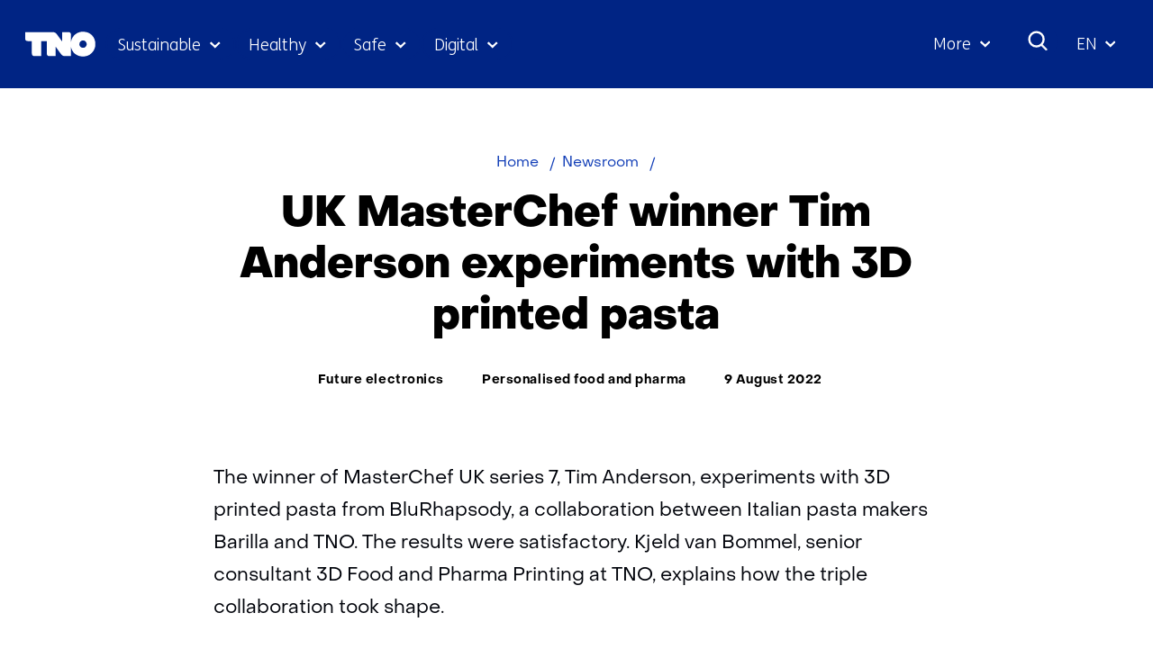

--- FILE ---
content_type: text/html; charset=utf-8
request_url: https://www.tno.nl/?AppIdt=cookiecheck&VarIdt=2&cookies_allowed=false&cookies_consent=&html5=true
body_size: 34
content:
<div id="Cookies_status" role="dialog" aria-labelledby="cookies-title" aria-describedby="cookies-description" aria-live="polite" class="cookiebar cookies_status cookies_allowed_false cookies_mode_status">
  <h2 id="cookies-title" class="visuallyhidden">Cookievoorkeur wijzigen</h2>
  <div id="Cookiebar_inside" class="cookiebar_inside text">
    <div class="cookie_text">Cookies geweigerd.</div><button type="button" class="cookies_status_change ipx-btn ipx-btn-neutral">Change your preference</button>
  </div>
  <div id="cookies-description" class="visuallyhidden">Hier kan het gebruik van cookies op deze website worden toegestaan of geweigerd.</div>
  <div class="cookie_forms" data-ads_cookies="false"><a href="https://www.tno.nl/en/about-tno/contact/corporate-legal/cookies/" class="ipx-btn ipx-btn-link">Cookies</a>
    <form id="cookies_allowed_true" class="cookies_allowed_true" action="https://www.tno.nl/aspx/post.aspx?csrf_id=e7472f2d7ada4bed9bef2ebe166e7627" method="post" novalidate>
      <div class="verborgen"><input type="hidden" name="postback" value=""></div><button type="submit" class="ipx-btn ipx-btn-primary cookies_button btn_allow_true">Alle cookies toestaan</button>
    </form>
    <form id="cookies_allowed_preferences" class="cookies_allowed_preferences"><button type="button" class="ipx-btn ipx-btn-primary cookies_button btn_set_preferences">Cookievoorkeuren beheren</button></form>
    <form id="cookies_allowed_false" class="cookies_allowed_false" action="https://www.tno.nl/aspx/post.aspx?csrf_id=e7472f2d7ada4bed9bef2ebe166e7627" method="post" novalidate>
      <div class="verborgen"><input type="hidden" name="postback" value=""></div><button type="submit" class="ipx-btn ipx-btn-primary cookies_button btn_allow_false">Cookies weigeren</button>
    </form>
  </div>
</div>

--- FILE ---
content_type: text/css
request_url: https://www.tno.nl/aspx/read.aspx?AppIdt=globalcss&ItmIdts=0,8769,1725,1724,3280,1859,3280,1926,1859,15277,14969,14970,14758,14516,14591,12503,1,18306,1783,1,8769&VldIdts=0,6409,8769&VarIdt=2
body_size: 1764
content:
#img_varvld_2_0,.img_varvld_2_0{width:256px;max-width:256px;height:256px;max-height:256px}.achtergrond_img_varvld_2_0{background-image:url(/publish/varianten/2/tno_logo.png)}#img_varvld_2_0.size_152px,.img_varvld_2_0.size_152px{width:152px;max-width:152px;height:152px;max-height:152px}.achtergrond_img_varvld_2_0.size_152px{background-image:url(/publish/varianten/2/152px/tno_logo.jpg)}#img_varvld_18_0,.img_varvld_18_0{width:1920px;max-width:1920px;height:1080px;max-height:1080px}.achtergrond_img_varvld_18_0{background-image:url(/publish/varianten/2/tno_innovation_for_life.jpg)}#img_varvld_18_0.size_1024px,.img_varvld_18_0.size_1024px{width:1024px;max-width:1024px;height:576px;max-height:576px}.achtergrond_img_varvld_18_0.size_1024px{background-image:url(/publish/varianten/2/1024px/tno_innovation_for_life.jpg)}#img_varvld_18_0.size_1484px,.img_varvld_18_0.size_1484px{width:1484px;max-width:1484px;height:834px;max-height:834px}.achtergrond_img_varvld_18_0.size_1484px{background-image:url(/publish/varianten/2/1484px/tno_innovation_for_life.jpg)}#img_varvld_18_0.size_344px,.img_varvld_18_0.size_344px{width:344px;max-width:344px;height:193px;max-height:193px}.achtergrond_img_varvld_18_0.size_344px{background-image:url(/publish/varianten/2/344px/tno_innovation_for_life.jpg)}#img_varvld_18_0.size_600px,.img_varvld_18_0.size_600px{width:600px;max-width:600px;height:337px;max-height:337px}.achtergrond_img_varvld_18_0.size_600px{background-image:url(/publish/varianten/2/600px/tno_innovation_for_life.jpg)}#img_varvld_18_0.size_800px,.img_varvld_18_0.size_800px{width:800px;max-width:800px;height:450px;max-height:450px}.achtergrond_img_varvld_18_0.size_800px{background-image:url(/publish/varianten/2/800px/tno_innovation_for_life.jpg)}#img_pagvld_395833_0,.img_pagvld_395833_0{width:1920px;max-width:1920px;height:1080px;max-height:1080px}.achtergrond_img_pagvld_395833_0{background-image:url(/publish/pages/13576/251209-tno_commercial_25sec_4k_3840x2160_still_2_1_.jpg)}#img_pagvld_395833_0.size_1024px,.img_pagvld_395833_0.size_1024px{width:1024px;max-width:1024px;height:576px;max-height:576px}.achtergrond_img_pagvld_395833_0.size_1024px{background-image:url(/publish/pages/13576/1024px/251209-tno_commercial_25sec_4k_3840x2160_still_2_1_.jpg)}#img_pagvld_395833_0.size_1484px,.img_pagvld_395833_0.size_1484px{width:1484px;max-width:1484px;height:835px;max-height:835px}.achtergrond_img_pagvld_395833_0.size_1484px{background-image:url(/publish/pages/13576/1484px/251209-tno_commercial_25sec_4k_3840x2160_still_2_1_.jpg)}#img_pagvld_395833_0.size_344px,.img_pagvld_395833_0.size_344px{width:344px;max-width:344px;height:194px;max-height:194px}.achtergrond_img_pagvld_395833_0.size_344px{background-image:url(/publish/pages/13576/344px/251209-tno_commercial_25sec_4k_3840x2160_still_2_1_.jpg)}#img_pagvld_395833_0.size_600px,.img_pagvld_395833_0.size_600px{width:600px;max-width:600px;height:338px;max-height:338px}.achtergrond_img_pagvld_395833_0.size_600px{background-image:url(/publish/pages/13576/600px/251209-tno_commercial_25sec_4k_3840x2160_still_2_1_.jpg)}#img_pagvld_395833_0.size_800px,.img_pagvld_395833_0.size_800px{width:800px;max-width:800px;height:450px;max-height:450px}.achtergrond_img_pagvld_395833_0.size_800px{background-image:url(/publish/pages/13576/800px/251209-tno_commercial_25sec_4k_3840x2160_still_2_1_.jpg)}#img_pagvld_395908_0,.img_pagvld_395908_0{width:1080px;max-width:1080px;height:1080px;max-height:1080px}.achtergrond_img_pagvld_395908_0{background-image:url(/publish/pages/13576/square_251209-tno_commercial_25sec_4k_3840x2160_still_2_1_.jpg)}#img_pagvld_395908_0.size_344px,.img_pagvld_395908_0.size_344px{width:344px;max-width:344px;height:344px;max-height:344px}.achtergrond_img_pagvld_395908_0.size_344px{background-image:url(/publish/pages/13576/344px/square_251209-tno_commercial_25sec_4k_3840x2160_still_2_1_.jpg)}#img_pagvld_395908_0.size_800px,.img_pagvld_395908_0.size_800px{width:800px;max-width:800px;height:800px;max-height:800px}.achtergrond_img_pagvld_395908_0.size_800px{background-image:url(/publish/pages/13576/800px/square_251209-tno_commercial_25sec_4k_3840x2160_still_2_1_.jpg)}#img_pagvld_395908_0.size_600px,.img_pagvld_395908_0.size_600px{width:600px;max-width:600px;height:600px;max-height:600px}.achtergrond_img_pagvld_395908_0.size_600px{background-image:url(/publish/pages/13576/600px/square_251209-tno_commercial_25sec_4k_3840x2160_still_2_1_.jpg)}#img_pagvld_18680_0,.img_pagvld_18680_0{width:232px;max-width:232px;height:40px;max-height:40px}.achtergrond_img_pagvld_18680_0{background-image:url(/publish/pages/1547/tno-ifl.svg)}#img_pagvld_18681_0,.img_pagvld_18681_0{width:117px;max-width:117px;height:40px;max-height:40px}.achtergrond_img_pagvld_18681_0{background-image:url(/publish/pages/1547/tno.svg)}#img_pagvld_18685_0,.img_pagvld_18685_0{width:232px;max-width:232px;height:40px;max-height:40px}.achtergrond_img_pagvld_18685_0{background-image:url(/publish/pages/1548/tno-innovation-for-life.svg)}#img_pagvld_343708_0,.img_pagvld_343708_0{width:789px;max-width:789px;height:442px;max-height:442px}.achtergrond_img_pagvld_343708_0{background-image:url(/publish/pages/1632/481.jpg)}#img_pagvld_343708_0.size_344px,.img_pagvld_343708_0.size_344px{width:344px;max-width:344px;height:193px;max-height:193px}.achtergrond_img_pagvld_343708_0.size_344px{background-image:url(/publish/pages/1632/344px/481.jpg)}#img_pagvld_343708_0.size_550px,.img_pagvld_343708_0.size_550px{width:550px;max-width:550px;height:308px;max-height:308px}.achtergrond_img_pagvld_343708_0.size_550px{background-image:url(/publish/pages/1632/550px/481.jpg)}#img_pagvld_19716_0,.img_pagvld_19716_0{width:500px;max-width:500px;height:500px;max-height:500px}.achtergrond_img_pagvld_19716_0{background-image:url(/publish/pages/1684/pieter_debrauwer.jpg)}#img_pagvld_19716_0.size_252px,.img_pagvld_19716_0.size_252px{width:252px;max-width:252px;height:252px;max-height:252px}.achtergrond_img_pagvld_19716_0.size_252px{background-image:url(/publish/pages/1684/252px/pieter_debrauwer.jpg)}#img_pagvld_27163_0,.img_pagvld_27163_0{height:500px;max-height:500px;width:500px;max-width:500px}.achtergrond_img_pagvld_27163_0{background-image:url(/publish/pages/2623/tno-kjeld-van-bommel.jpg)}#img_pagvld_27163_0.size_252px,.img_pagvld_27163_0.size_252px{width:252px;max-width:252px;height:252px;max-height:252px}.achtergrond_img_pagvld_27163_0.size_252px{background-image:url(/publish/pages/2623/252px/tno-kjeld-van-bommel.jpg)}#img_pagvld_108951_0,.img_pagvld_108951_0{width:760px;max-width:760px;height:442px;max-height:442px}.achtergrond_img_pagvld_108951_0{background-image:url(/publish/pages/7401/600x600kalpis-pasta.jpg)}#img_pagvld_108951_0.size_550px,.img_pagvld_108951_0.size_550px{width:550px;max-width:550px;height:320px;max-height:320px}.achtergrond_img_pagvld_108951_0.size_550px{background-image:url(/publish/pages/7401/550px/600x600kalpis-pasta.jpg)}#img_pagvld_108951_0.size_344px,.img_pagvld_108951_0.size_344px{width:344px;max-width:344px;height:200px;max-height:200px}.achtergrond_img_pagvld_108951_0.size_344px{background-image:url(/publish/pages/7401/344px/600x600kalpis-pasta.jpg)}#img_pagvld_106172_0,.img_pagvld_106172_0{width:1000px;max-width:1000px;height:835px;max-height:835px}.achtergrond_img_pagvld_106172_0{background-image:url(/publish/pages/7401/website_kalpis-pasta.jpg)}#img_pagvld_106172_0.size_344px,.img_pagvld_106172_0.size_344px{width:344px;max-width:344px;height:287px;max-height:287px}.achtergrond_img_pagvld_106172_0.size_344px{background-image:url(/publish/pages/7401/344px/website_kalpis-pasta.jpg)}#img_pagvld_106172_0.size_600px,.img_pagvld_106172_0.size_600px{width:600px;max-width:600px;height:501px;max-height:501px}.achtergrond_img_pagvld_106172_0.size_600px{background-image:url(/publish/pages/7401/600px/website_kalpis-pasta.jpg)}#img_pagvld_106172_0.size_800px,.img_pagvld_106172_0.size_800px{width:800px;max-width:800px;height:668px;max-height:668px}.achtergrond_img_pagvld_106172_0.size_800px{background-image:url(/publish/pages/7401/800px/website_kalpis-pasta.jpg)}#img_pagvld_295904_0,.img_pagvld_295904_0{width:789px;max-width:789px;height:442px;max-height:442px}.achtergrond_img_pagvld_295904_0{background-image:url(/publish/pages/11592/webinar_zonne-energie_in_brabant.png)}#img_pagvld_295904_0.size_344px,.img_pagvld_295904_0.size_344px{width:344px;max-width:344px;height:193px;max-height:193px}.achtergrond_img_pagvld_295904_0.size_344px{background-image:url(/publish/pages/11592/344px/webinar_zonne-energie_in_brabant.jpg)}#img_pagvld_295904_0.size_550px,.img_pagvld_295904_0.size_550px{width:550px;max-width:550px;height:308px;max-height:308px}.achtergrond_img_pagvld_295904_0.size_550px{background-image:url(/publish/pages/11592/550px/webinar_zonne-energie_in_brabant.jpg)}#img_pagvld_295867_0,.img_pagvld_295867_0{width:200px;max-width:200px;height:200px;max-height:200px}.achtergrond_img_pagvld_295867_0{background-image:url(/publish/pages/11592/paul_gosselink_bomklein.jpg)}#img_pagvld_295869_0,.img_pagvld_295869_0{width:200px;max-width:200px;height:200px;max-height:200px}.achtergrond_img_pagvld_295869_0{background-image:url(/publish/pages/11592/untitled_design_18_1.jpg)}#img_pagvld_295871_0,.img_pagvld_295871_0{width:200px;max-width:200px;height:200px;max-height:200px}.achtergrond_img_pagvld_295871_0{background-image:url(/publish/pages/11592/ronald_folbert_250x250.png)}#img_pagvld_295872_0,.img_pagvld_295872_0{width:200px;max-width:200px;height:200px;max-height:200px}.achtergrond_img_pagvld_295872_0{background-image:url(/publish/pages/11592/veronique_gevaerts_1.jpg)}#img_pagvld_304194_0,.img_pagvld_304194_0{width:789px;max-width:789px;height:442px;max-height:442px}.achtergrond_img_pagvld_304194_0{background-image:url(/publish/pages/11763/webinar-safe-sustainable-chemicals-2_.jpg)}#img_pagvld_304194_0.size_344px,.img_pagvld_304194_0.size_344px{width:344px;max-width:344px;height:193px;max-height:193px}.achtergrond_img_pagvld_304194_0.size_344px{background-image:url(/publish/pages/11763/344px/webinar-safe-sustainable-chemicals-2_.jpg)}#img_pagvld_304194_0.size_550px,.img_pagvld_304194_0.size_550px{width:550px;max-width:550px;height:308px;max-height:308px}.achtergrond_img_pagvld_304194_0.size_550px{background-image:url(/publish/pages/11763/550px/webinar-safe-sustainable-chemicals-2_.jpg)}#img_pagvld_303522_0,.img_pagvld_303522_0{width:200px;max-width:200px;height:200px;max-height:200px}.achtergrond_img_pagvld_303522_0{background-image:url(/publish/pages/11763/tno_edv3393_2_1_.jpg)}#img_pagvld_303528_0,.img_pagvld_303528_0{width:200px;max-width:200px;height:200px;max-height:200px}.achtergrond_img_pagvld_303528_0{background-image:url(/publish/pages/11763/portretfoto_michiel_1_.jpeg)}#img_pagvld_303530_0,.img_pagvld_303530_0{width:200px;max-width:200px;height:200px;max-height:200px}.achtergrond_img_pagvld_303530_0{background-image:url(/publish/pages/11763/hedwig-braakhuis-500x500_4_.jpg)}#img_pagvld_311773_0,.img_pagvld_311773_0{width:789px;max-width:789px;height:442px;max-height:442px}.achtergrond_img_pagvld_311773_0{background-image:url(/publish/pages/11993/index_afbeeldingen_789x442.jpg)}#img_pagvld_311773_0.size_344px,.img_pagvld_311773_0.size_344px{width:344px;max-width:344px;height:193px;max-height:193px}.achtergrond_img_pagvld_311773_0.size_344px{background-image:url(/publish/pages/11993/344px/index_afbeeldingen_789x442.jpg)}#img_pagvld_311773_0.size_550px,.img_pagvld_311773_0.size_550px{width:550px;max-width:550px;height:308px;max-height:308px}.achtergrond_img_pagvld_311773_0.size_550px{background-image:url(/publish/pages/11993/550px/index_afbeeldingen_789x442.jpg)}#img_pagvld_311965_0,.img_pagvld_311965_0{width:200px;max-width:200px;height:200px;max-height:200px}.achtergrond_img_pagvld_311965_0{background-image:url(/publish/pages/11993/quote_website_350x350_8_.png)}#img_pagvld_311967_0,.img_pagvld_311967_0{width:200px;max-width:200px;height:200px;max-height:200px}.achtergrond_img_pagvld_311967_0{background-image:url(/publish/pages/11993/1672647860224.png)}#img_pagvld_311969_0,.img_pagvld_311969_0{width:200px;max-width:200px;height:200px;max-height:200px}.achtergrond_img_pagvld_311969_0{background-image:url(/publish/pages/11993/noelia_martin-gregorio.png)}#img_pagvld_311971_0,.img_pagvld_311971_0{width:200px;max-width:200px;height:200px;max-height:200px}.achtergrond_img_pagvld_311971_0{background-image:url(/publish/pages/11993/mark_.jpg)}